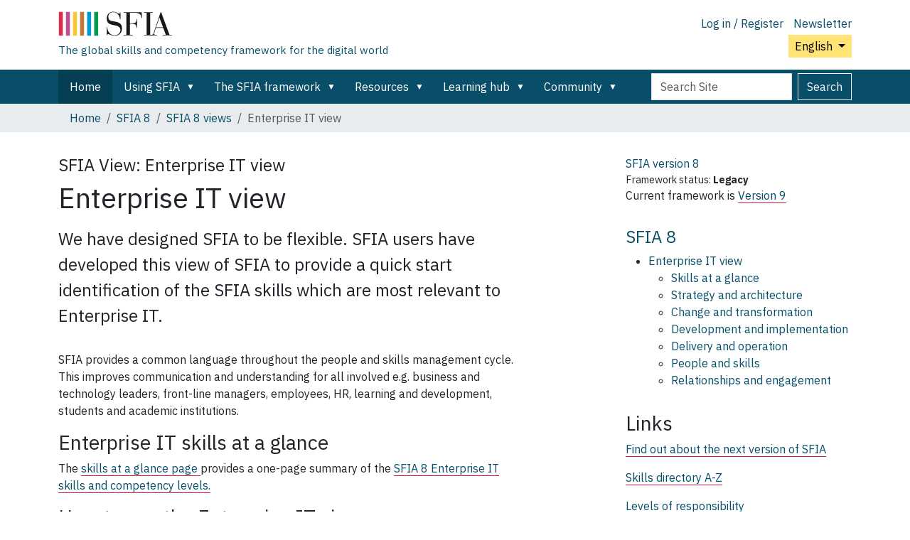

--- FILE ---
content_type: text/html;charset=utf-8
request_url: https://sfia-online.org/en/sfia-8/sfia-views/enterprise-it-view
body_size: 8538
content:
<!DOCTYPE html>
<html xmlns="http://www.w3.org/1999/xhtml" class="h-100" lang="en" xml:lang="en">

  <head><meta http-equiv="Content-Type" content="text/html; charset=UTF-8" />
    <!-- Google Tag Manager -->
    <script>(function(w,d,s,l,i){w[l]=w[l]||[];w[l].push({'gtm.start':
    new Date().getTime(),event:'gtm.js'});var f=d.getElementsByTagName(s)[0],
    j=d.createElement(s),dl=l!='dataLayer'?'&l='+l:'';j.async=true;j.src=
    'https://www.googletagmanager.com/gtm.js?id='+i+dl;f.parentNode.insertBefore(j,f);
      })(window,document,'script','dataLayer','GTM-W6HDL5B');</script>
    <!-- End Google Tag Manager -->
    <!-- Global site tag (gtag.js) - Google Analytics -->
    <script async="" src="https://www.googletagmanager.com/gtag/js?id=UA-64677514-1"></script>
    <script>
            window.dataLayer = window.dataLayer || [];
            function gtag(){dataLayer.push(arguments);}
            gtag('js', new Date());

            gtag('config', 'UA-64677514-1');
    </script>

    <title>Enterprise IT view — English</title>
    <link href="/++theme++sfia-theme/++theme++barceloneta/barceloneta-apple-touch-icon.png" rel="apple-touch-icon" />
    <link href="/++theme++sfia-theme/++theme++barceloneta/barceloneta-apple-touch-icon-144x144-precomposed.png" rel="apple-touch-icon-precomposed" sizes="144x144" />
    <link href="/++theme++sfia-theme/++theme++barceloneta/barceloneta-apple-touch-icon-114x114-precomposed.png" rel="apple-touch-icon-precomposed" sizes="114x114" />
    <link href="/++theme++sfia-theme/++theme++barceloneta/barceloneta-apple-touch-icon-72x72-precomposed.png" rel="apple-touch-icon-precomposed" sizes="72x72" />
    <link href="/++theme++sfia-theme/++theme++barceloneta/barceloneta-apple-touch-icon-57x57-precomposed.png" rel="apple-touch-icon-precomposed" sizes="57x57" />
    <link href="/++theme++sfia-theme/++theme++barceloneta/barceloneta-apple-touch-icon-precomposed.png" rel="apple-touch-icon-precomposed" />
  <meta charset="utf-8" /><meta name="twitter:card" content="summary" /><meta property="og:site_name" content="SFIA" /><meta property="og:title" content="Enterprise IT view" name="title" /><meta property="og:type" content="website" /><meta property="og:description" content="We have designed SFIA to be flexible. SFIA users have developed this view of SFIA to provide a quick start identification of the SFIA skills which are most relevant to Enterprise IT." /><meta property="og:url" content="https://sfia-online.org/en/sfia-8/sfia-views/enterprise-it-view" /><meta property="og:image" content="https://sfia-online.org/@@site-logo/sfialogo-outlines.svg" name="image" /><meta property="og:image:type" content="image/svg+xml" /><meta name="description" content="We have designed SFIA to be flexible. SFIA users have developed this view of SFIA to provide a quick start identification of the SFIA skills which are most relevant to Enterprise IT." /><meta name="DC.description" content="We have designed SFIA to be flexible. SFIA users have developed this view of SFIA to provide a quick start identification of the SFIA skills which are most relevant to Enterprise IT." /><meta name="DC.date.created" content="2019-04-25T09:38:08+00:00" /><meta name="DC.date.modified" content="2021-09-28T17:37:39+00:00" /><meta name="DC.type" content="Menu" /><meta name="DC.format" content="text/plain" /><meta name="DC.language" content="en" /><meta name="DC.date.valid_range" content="2019/04/26 - " /><meta name="viewport" content="width=device-width, initial-scale=1.0" /><meta name="generator" content="Plone - https://plone.org/" /><link rel="alternate" hreflang="fr" href="https://sfia-online.org/fr/sfia-8/sfia-views/enterprise-it-view" /><link rel="alternate" hreflang="es" href="https://sfia-online.org/es/sfia-8/sfia-views/enterprise-it-view" /><link rel="alternate" hreflang="ar" href="https://sfia-online.org/ar/sfia-8/sfia-views/enterprise-it-view" /><link rel="alternate" hreflang="it" href="https://sfia-online.org/it/sfia-8/sfia-views/enterprise-it-view" /><link rel="alternate" hreflang="zh" href="https://sfia-online.org/zh/sfia-8/sfia-views/enterprise-it-view" /><link rel="alternate" hreflang="pl" href="https://sfia-online.org/pl/sfia-8/sfia-views/enterprise-it-view" /><link rel="alternate" hreflang="en" href="https://sfia-online.org/en/sfia-8/sfia-views/enterprise-it-view" /><link rel="alternate" hreflang="pt" href="https://sfia-online.org/pt/sfia-8/sfia-views/enterprise-it-view" /><link rel="alternate" hreflang="ru" href="https://sfia-online.org/ru/sfia-8/sfia-views/enterprise-it-view" /><link rel="alternate" hreflang="fr-ca" href="https://sfia-online.org/fr-ca/sfia-8/sfia-views/enterprise-it-view" /><link rel="alternate" hreflang="ja" href="https://sfia-online.org/ja/sfia-8/sfia-views/enterprise-it-view" /><link rel="alternate" hreflang="de" href="https://sfia-online.org/de/sfia-8/sfia-views/enterprise-it-view" /><link rel="canonical" href="https://sfia-online.org/en/sfia-8/sfia-views/enterprise-it-view" /><link rel="preload icon" type="image/vnd.microsoft.icon" href="https://sfia-online.org/en/favicon.ico?name=sfia-favicon.ico" /><link rel="mask-icon" href="https://sfia-online.org/en/favicon.ico?name=sfia-favicon.ico" /><link href="https://sfia-online.org/en/@@search" rel="search" title="Search this site" /><link data-bundle="collectionfilter-bundle" href="https://sfia-online.org/++webresource++82bcafb0-356d-5387-a703-bc0b71ea2cda/++plone++collectionfilter/collectionfilter.min.css" media="all" rel="stylesheet" type="text/css" /><link data-bundle="easyform" href="https://sfia-online.org/++webresource++b6e63fde-4269-5984-a67a-480840700e9a/++resource++easyform.css" media="all" rel="stylesheet" type="text/css" /><link data-bundle="mosaic-css" href="https://sfia-online.org/++webresource++5411e25a-bb6c-52c9-9764-e193dd1bdeb9/++plone++mosaic/mosaic.min.css" media="all" rel="stylesheet" type="text/css" /><link data-bundle="multilingual" href="https://sfia-online.org/++webresource++f30a16e6-dac4-5f5f-a036-b24364abdfc8/++resource++plone.app.multilingual.stylesheet/multilingual.css" media="all" rel="stylesheet" type="text/css" /><link data-bundle="plone-fullscreen" href="https://sfia-online.org/++webresource++ac83a459-aa2c-5a45-80a9-9d3e95ae0847/++plone++static/plone-fullscreen/fullscreen.css" media="all" rel="stylesheet" type="text/css" /><link data-bundle="diazo" href="https://sfia-online.org/++webresource++05036b61-3844-5c8b-8ddc-6440340b97b7/++theme++sfia-theme/styles/theme.min.css" media="all" rel="stylesheet" type="text/css" /><script data-bundle="collectionfilter-bundle" integrity="sha384-G96E8rSaSCb3q80fpWgtUqPhXxaBs0bVAGWdjODpcqCrs7nT1W1dzW+uVh7Xjuix" src="https://sfia-online.org/++webresource++d9ee3239-b605-576e-9578-88c1f7b95137/++plone++collectionfilter/collectionfilter-remote.min.js"></script><script data-bundle="plone-fullscreen" integrity="sha384-yAbXscL0aoE/0AkFhaGNz6d74lDy9Cz7PXfkWNqRnFm0/ewX0uoBBoyPBU5qW7Nr" src="https://sfia-online.org/++webresource++6aa4c841-faf5-51e8-8109-90bd97e7aa07/++plone++static/plone-fullscreen/fullscreen.js"></script><script data-bundle="plone" integrity="sha384-6Wh7fW8sei4bJMY3a6PIfr5jae6gj9dIadjpiDZBJsr9pJ5gW0bsg0IzoolcL3H0" src="https://sfia-online.org/++webresource++cff93eba-89cf-5661-8beb-464cc1d0cbc7/++plone++static/bundle-plone/bundle.min.js"></script><script data-bundle="diazo" integrity="sha384-fg9b8eMx+x25cqkQ/xuUVmuSFo+egtTxDtMjaBcTRsKyOlc3POihTlRlA17NDzlt" src="https://sfia-online.org/++webresource++808d846f-e21a-5b06-a95f-3172eb227e99/++theme++sfia-theme/js/theme.js"></script><script>
    const main_menu = "dc867f0f21a14969b64788f06bddfd0f";
    window.addEventListener("load", function() {
        var reallinks = 0;
        if (document.getElementById("marker-menu-with-text")) {
          var reallinks = 1;
        }
        setOnclick(reallinks);
    });
    function setOnclick(reallinks) {
        // Be double sure that portal-column-two is available, by setting col-two
        // in the body classes.  Similar fix to setting "rhcol" to true above.
        var body = document.getElementsByTagName("body")[0];
        body.classList.add("col-two");
        var elems = [document.getElementById("menunav")];
        // The next two are only available when a skill is shown.
        elems.push(document.getElementById("related-sfia-skills"));
        elems.push(document.getElementById("additional-sfia-skills"));
        if (!reallinks) {
            elems.push(document.getElementById("skilllevels"));
        }
        elems.forEach(setnotreallinks);
        function setnotreallinks (elem) {
            if (!elem) {
              return;
            }
            var links = elem.getElementsByTagName("a");
            var nblinks = links.length;
            for (i = 0; i < nblinks; i++) {
                links[i].addEventListener("click", loadDoc);
            }
        }
    };
    function showDoc(item) {
      if (item === "pageload") {
        return;
      }
      document.getElementById("skilltitle").innerHTML = item.title;
      document.getElementById("skillintro").innerHTML = item.intro;
      document.getElementById("skilllevels").innerHTML = item.levels;
      document.getElementById("righthand").innerHTML = item.righthand;
      setOnclick(item.reallinks);
      document.documentElement.scrollTop = 0;
    };
    function loadDoc(event) {
      var show_revisions = document.getElementById("show_revisions");
      var xhttp = new XMLHttpRequest();
      var uid = event.target.getAttribute("data-uid");
      if (uid === null) {
        // Let the standard browser link handling kick in.
        return "";
      }
      var extra = "";
      if (show_revisions !== null) {
        extra = "&show_revisions=" + ((show_revisions.checked) ? "1" : "");
        show_revisions.setAttribute("data-uid", uid);
      }
      if (event.target != show_revisions) {
        event.preventDefault();
      }
      xhttp.onreadystatechange = function() {
        if (this.readyState == 4) {
          if (this.status == 200) {
            var item = JSON.parse(this.responseText);
            showDoc(item);
            var href = event.target.getAttribute("href");
            if (href) {
              history.pushState(item, "", href);
            }
          } else {
            // Getting the response failed, so try to follow the link.
            var href = event.target.getAttribute("href");
            if (href) {
              window.location = href;
            }
          };
        };
      };
      var menu = main_menu;
      if (uid === "skillsataglance") {
        menu = event.target.getAttribute("data-menu");
      }
      xhttp.open("GET", "get_summary?menu=" + menu + "&uid=" + uid + extra, true);
      xhttp.send();
    };
    // Handle forward/back buttons
    window.addEventListener("popstate", (event) => {
      // If a state has been provided, we have a "simulated" page
      // and we update the current page.
      if (event.state && event.state !== "pageload") {
        // Simulate the loading of the previous page
        showDoc(event.state);
      }
    });
    </script></head>

  <body class="d-flex flex-column h-100 col-content col-two frontend icons-off pat-markspeciallinks portaltype-menu section-sfia-8 site-en subsection-sfia-views subsection-sfia-views-enterprise-it-view template-skillsview thumbs-on userrole-anonymous viewpermission-view" id="visual-portal-wrapper" dir="ltr" data-base-url="https://sfia-online.org/en/sfia-8/sfia-views/enterprise-it-view" data-view-url="https://sfia-online.org/en/sfia-8/sfia-views/enterprise-it-view" data-portal-url="https://sfia-online.org" data-i18ncatalogurl="https://sfia-online.org/plonejsi18n" data-pat-markspeciallinks="{&quot;external_links_open_new_window&quot;: false, &quot;mark_special_links&quot;: true}" data-pat-plone-modal="{&quot;actionOptions&quot;: {&quot;displayInModal&quot;: false}}" data-pat-pickadate="{&quot;date&quot;: {&quot;selectYears&quot;: 200}, &quot;time&quot;: {&quot;interval&quot;: 5 } }"><div class="outer-wrapper flex-shrink-0">
      <header class="container d-flex pt-3 flex-column justify-content-between align-items-lg-start flex-lg-row" id="content-header">

        <div class="mb-3 d-flex justify-content-end flex-lg-column" id="portal-top">
          <div id="portal-anontools">
  <ul class="list-inline">
    <li class="list-inline-item">
      <a title="Log in / Register" href="https://sfia-online.org/en/login" id="personaltools-login" icon="plone-login" class="pat-plone-modal" data-pat-plone-modal="{}">Log in / Register</a>
    </li>
    <li class="list-inline-item">
      <a title="Newsletter" href="https://sfia-online.org/@@signup" id="personaltools-newsletter" icon="envelope-at">Newsletter</a>
    </li>
  </ul>
</div>


  <div class="btn-group d-inline-block" id="portal-languageselector-sfia">
    <button class="btn btn-secondary dropdown-toggle float-end mt-lg-1" aria-expanded="false" type="button" data-bs-toggle="dropdown">
      English
      
    </button>
    <ul class="dropdown-menu">

      
        <li>
          <a class="dropdown-item active " href="https://sfia-online.org/@@multilingual-selector/136c5b83caff4d2fabf38baa0e90565f/en?set_language=en">English</a>
        </li>
      
        <li>
          <a class="dropdown-item " href="https://sfia-online.org/@@multilingual-selector/136c5b83caff4d2fabf38baa0e90565f/de?set_language=de">Deutsch</a>
        </li>
      
        <li>
          <a class="dropdown-item " href="https://sfia-online.org/@@multilingual-selector/136c5b83caff4d2fabf38baa0e90565f/es?set_language=es">Español</a>
        </li>
      
        <li>
          <a class="dropdown-item " href="https://sfia-online.org/@@multilingual-selector/136c5b83caff4d2fabf38baa0e90565f/fr?set_language=fr">Français</a>
        </li>
      
        <li>
          <a class="dropdown-item " href="https://sfia-online.org/@@multilingual-selector/136c5b83caff4d2fabf38baa0e90565f/it?set_language=it">Italiano</a>
        </li>
      
        <li>
          <a class="dropdown-item " href="https://sfia-online.org/@@multilingual-selector/136c5b83caff4d2fabf38baa0e90565f/nl?set_language=nl">Nederlands</a>
        </li>
      
        <li>
          <a class="dropdown-item " href="https://sfia-online.org/@@multilingual-selector/136c5b83caff4d2fabf38baa0e90565f/pl?set_language=pl">Polski</a>
        </li>
      
        <li>
          <a class="dropdown-item " href="https://sfia-online.org/@@multilingual-selector/136c5b83caff4d2fabf38baa0e90565f/pt?set_language=pt">Português</a>
        </li>
      
        <li>
          <a class="dropdown-item " href="https://sfia-online.org/@@multilingual-selector/136c5b83caff4d2fabf38baa0e90565f/fr-ca?set_language=fr-ca">Français (Canada)</a>
        </li>
      
        <li>
          <a class="dropdown-item " href="https://sfia-online.org/@@multilingual-selector/136c5b83caff4d2fabf38baa0e90565f/ar?set_language=ar">العربية</a>
        </li>
      
        <li>
          <a class="dropdown-item " href="https://sfia-online.org/@@multilingual-selector/136c5b83caff4d2fabf38baa0e90565f/zh?set_language=zh">中文</a>
        </li>
      
        <li>
          <a class="dropdown-item " href="https://sfia-online.org/@@multilingual-selector/136c5b83caff4d2fabf38baa0e90565f/ja?set_language=ja">日本語</a>
        </li>
      
        <li>
          <a class="dropdown-item " href="https://sfia-online.org/@@multilingual-selector/136c5b83caff4d2fabf38baa0e90565f/ru?set_language=ru">Русский</a>
        </li>
      
    </ul>
  </div>








        </div>

        <div class="pb-3 d-flex justify-content-between align-items-center order-lg-first w-auto" id="portal-logo-wrapper">
          <div class="d-flex flex-column" id="portal-logo-with-tag-line">
            <a id="portal-logo" title="English" href="https://sfia-online.org/en">
  <img alt="SFIA" src="https://sfia-online.org/@@site-logo/sfialogo-outlines.svg" title="SFIA" /></a>
            <div id="tag-line">The global skills and competency framework for the digital world</div>
          </div>
          <div class="navbar navbar-expand-lg">
            <button class="navbar-toggler border-secondary" aria-controls="offcanvasNavbar" type="button" data-bs-target="#offcanvasNavbar" data-bs-toggle="offcanvas" aria-label="Toggle navigation">
              <span class="navbar-toggler-icon"></span>
            </button>
          </div>
        </div>

      </header>

      <div id="mainnavigation-wrapper">
        <div id="mainnavigation">
          <nav class="navbar navbar-expand-lg navbar-barceloneta pat-navigationmarker" id="portal-globalnav-wrapper">
            <div class="container">
              <div class="offcanvas offcanvas-end" id="offcanvasNavbar" aria-labelledby="offcanvasNavbarLabel" tabindex="-1">
                <div class="offcanvas-header justify-content-end">
                  <button class="btn-close btn-close-white text-reset" aria-label="Close" type="button" data-bs-dismiss="offcanvas"></button>
                </div>
                <div class="offcanvas-body align-items-center">
                  <ul class="navbar-nav me-auto" id="portal-globalnav">
    <li class="index_html nav-item"><a href="https://sfia-online.org/en" class="state-None nav-link">Home</a></li><li class="about-sfia has_subtree nav-item"><a href="https://sfia-online.org/en/about-sfia" class="state-published nav-link" aria-haspopup="true">Using SFIA</a><input id="navitem-about-sfia" type="checkbox" class="opener" /><label for="navitem-about-sfia" role="button" aria-label="Using SFIA"></label><ul class="has_subtree dropdown"><li class="about-sfia-1 nav-item"><a href="https://sfia-online.org/en/about-sfia/about-sfia-1" class="state-published nav-link">About SFIA</a></li><li class="sfia-and-skills-management nav-item"><a href="https://sfia-online.org/en/about-sfia/sfia-and-skills-management" class="state-published nav-link">SFIA and skills management</a></li><li class="how-sfia-works nav-item"><a href="https://sfia-online.org/en/about-sfia/how-sfia-works" class="state-published nav-link">How SFIA works - Levels of responsibility and skills</a></li><li class="sfia-levels-of-responsibility nav-item"><a href="https://sfia-online.org/en/about-sfia/sfia-levels-of-responsibility" class="state-published nav-link">SFIA Levels of responsibility</a></li><li class="sfia-professional-skills nav-item"><a href="https://sfia-online.org/en/about-sfia/sfia-professional-skills" class="state-published nav-link">SFIA professional skills</a></li><li class="why-sfia-skills-are-not-defined-at-all-7-levels nav-item"><a href="https://sfia-online.org/en/about-sfia/why-sfia-skills-are-not-defined-at-all-7-levels" class="state-published nav-link">Why SFIA skills are not defined at all 7 levels</a></li><li class="the-context-for-sfia nav-item"><a href="https://sfia-online.org/en/about-sfia/the-context-for-sfia" class="state-published nav-link">The context for SFIA</a></li><li class="get-accredited nav-item"><a href="https://sfia-online.org/en/about-sfia/get-accredited" class="state-published nav-link">Get accredited</a></li><li class="licensing-sfia nav-item"><a href="https://sfia-online.org/en/about-sfia/licensing-sfia" class="state-published nav-link">Licensing SFIA</a></li><li class="browse-the-framework nav-item"><a href="https://sfia-online.org/en/about-sfia/browse-the-framework" class="state-published nav-link">Browse the framework</a></li></ul></li><li class="the-sfia-framework has_subtree nav-item"><a href="https://sfia-online.org/en/the-sfia-framework" class="state-published nav-link" aria-haspopup="true">The SFIA framework</a><input id="navitem-the-sfia-framework" type="checkbox" class="opener" /><label for="navitem-the-sfia-framework" role="button" aria-label="The SFIA framework"></label><ul class="has_subtree dropdown"><li class="browse-the-framework nav-item"><a href="https://sfia-online.org/en/the-sfia-framework/browse-the-framework" class="state-published nav-link">Browse the framework - skills, levels, views</a></li><li class="sfia-9 nav-item"><a href="https://sfia-online.org/en/the-sfia-framework/sfia-9" class="state-published nav-link">SFIA 9 - the current version</a></li><li class="sfia-10 nav-item"><a href="https://sfia-online.org/en/the-sfia-framework/sfia-10" class="state-published nav-link">SFIA 10 - in consultation</a></li><li class="sfia-8 nav-item"><a href="https://sfia-online.org/en/the-sfia-framework/sfia-8" class="state-published nav-link">SFIA 8 - previous version</a></li><li class="older-versions-of-sfia nav-item"><a href="https://sfia-online.org/en/the-sfia-framework/older-versions-of-sfia" class="state-published nav-link">Older versions of SFIA</a></li></ul></li><li class="tools-and-resources has_subtree nav-item"><a href="https://sfia-online.org/en/tools-and-resources" class="state-published nav-link" aria-haspopup="true">Resources</a><input id="navitem-tools-and-resources" type="checkbox" class="opener" /><label for="navitem-tools-and-resources" role="button" aria-label="Resources"></label><ul class="has_subtree dropdown"><li class="resources-home nav-item"><a href="https://sfia-online.org/en/tools-and-resources/resources-home" class="state-published nav-link">Resources home</a></li><li class="standard-industry-skills-profiles nav-item"><a href="https://sfia-online.org/en/tools-and-resources/standard-industry-skills-profiles" class="state-published nav-link">Standard skills profiles</a></li><li class="sfia-views nav-item"><a href="https://sfia-online.org/en/tools-and-resources/sfia-views" class="state-published nav-link">About SFIA views</a></li><li class="using-sfia nav-item"><a href="https://sfia-online.org/en/tools-and-resources/using-sfia" class="state-published nav-link">Using SFIA</a></li><li class="sfia-for nav-item"><a href="https://sfia-online.org/en/tools-and-resources/sfia-for" class="state-published nav-link">SFIA for ...</a></li><li class="get-help nav-item"><a href="https://sfia-online.org/en/tools-and-resources/get-help" class="state-published nav-link">Get help to use SFIA</a></li><li class="bodies-of-knowledge nav-item"><a href="https://sfia-online.org/en/tools-and-resources/bodies-of-knowledge" class="state-published nav-link">SFIA and Bodies of Knowledge</a></li><li class="sfia-user-stories nav-item"><a href="https://sfia-online.org/en/tools-and-resources/sfia-user-stories" class="state-published nav-link">SFIA User stories</a></li><li class="sfia-digital-credentials nav-item"><a href="https://sfia-online.org/en/tools-and-resources/sfia-digital-credentials" class="state-published nav-link">SFIA Assessment and Digital Badges</a></li><li class="collaborations nav-item"><a href="https://sfia-online.org/en/tools-and-resources/collaborations" class="state-published nav-link">Collaborations</a></li><li class="ai-skills-framework nav-item"><a href="https://sfia-online.org/en/tools-and-resources/ai-skills-framework" class="state-published nav-link">SFIA 9 - a framework for AI skills</a></li><li class="cybersecurity-skills-framework nav-item"><a href="https://sfia-online.org/en/tools-and-resources/cybersecurity-skills-framework" class="state-published nav-link">SFIA - a framework for cyber security skills</a></li><li class="cloud-skills-framework nav-item"><a href="https://sfia-online.org/en/tools-and-resources/cloud-skills-framework" class="state-published nav-link">SFIA - a framework for cloud-computing skills</a></li></ul></li><li class="learning-hub has_subtree nav-item"><a href="https://sfia-online.org/en/learning-hub" class="state-published nav-link" aria-haspopup="true">Learning hub</a><input id="navitem-learning-hub" type="checkbox" class="opener" /><label for="navitem-learning-hub" role="button" aria-label="Learning hub"></label><ul class="has_subtree dropdown"><li class="learning-hub-learning-paths-tests-training-and-implementation-resources nav-item"><a href="https://sfia-online.org/en/learning-hub/learning-hub-learning-paths-tests-training-and-implementation-resources" class="state-published nav-link">Learning hub - learning paths, tests, training and implementation resources</a></li></ul></li><li class="community has_subtree nav-item"><a href="https://sfia-online.org/en/community" class="state-published nav-link" aria-haspopup="true">Community</a><input id="navitem-community" type="checkbox" class="opener" /><label for="navitem-community" role="button" aria-label="Community"></label><ul class="has_subtree dropdown"><li class="news nav-item"><a href="https://sfia-online.org/en/community/news" class="state-published nav-link">News</a></li><li class="sfia-user-stories nav-item"><a href="https://sfia-online.org/en/community/sfia-user-stories" class="state-published nav-link">SFIA User stories</a></li><li class="user-forum nav-item"><a href="https://sfia-online.org/en/community/user-forum" class="state-published nav-link">User forum</a></li><li class="sfia-week-2025 nav-item"><a href="https://sfia-online.org/en/community/sfia-week-2025" class="state-published nav-link">SFIA Week 2025</a></li></ul></li>
  
  <li class="nav-item hamburger-nav-item">
    <a class="nav-link" href="https://sfia-online.org/login">Log in / Register</a>
  </li>
  <li class="nav-item hamburger-nav-item">
    <a class="nav-link" href="https://sfia-online.org/@@signup" title="Sign up here for our newsletter">Newsletter</a>
  </li>
</ul>
                  <ul class="navbar-nav me-auto" id="extra-nav-links">
                  </ul>
                  <div class="d-flex flex-column position-relative" id="portal-searchbox">

  <form class="d-flex False False" id="searchGadget_form" action="https://sfia-online.org/en/@@search" role="search" data-pat-livesearch="ajaxUrl:https://sfia-online.org/en/@@ajax-search">

    <label class="hiddenStructure" for="searchGadget">Search Site</label>

    <input class="searchField form-control me-2" id="searchGadget" name="SearchableText" placeholder="Search Site" size="18" title="Search Site" type="text" />

    <button class="searchButton btn btn-outline-light" type="submit">Search</button>

    <div class="hiddenStructure" id="portal-advanced-search">
      <a href="https://sfia-online.org/en/@@search">Advanced Search…</a>
    </div>

  </form>

</div>
                </div>
              </div>
            </div>
          </nav>
        </div>
      </div>

      <div class="principal" id="hero">
        <div class="container">
          <div class="gigantic">
          </div>
        </div>
      </div>

      <div id="above-content-wrapper">
        <div id="viewlet-above-content">
<nav id="portal-breadcrumbs" aria-label="breadcrumb">
  <div class="container">
    <ol class="breadcrumb">
      <li class="breadcrumb-item"><a href="https://sfia-online.org/en">Home</a></li>
      
        <li class="breadcrumb-item"><a href="https://sfia-online.org/en/sfia-8">SFIA 8</a></li>
        
      
        <li class="breadcrumb-item"><a href="https://sfia-online.org/en/sfia-8/sfia-views">SFIA 8 views</a></li>
        
      
        
        <li class="breadcrumb-item active" aria-current="page">Enterprise IT view</li>
      
    </ol>
  </div>
</nav>
</div>
      </div>

      <div class="container">
        <div class="row">
          <aside class="col-12" id="global_statusmessage">
        

        <div>
        </div>
      </aside>
        </div>
        <main class="row" id="main-container">
          <section id="portal-column-content">

        

          

            

              <article id="content">

                

                  <header>

                    <div id="viewlet-above-content-title"><span id="social-tags-body" itemscope="" itemtype="http://schema.org/WebPage" style="display: none">
  <span itemprop="name">Enterprise IT view</span>
  <span itemprop="description">We have designed SFIA to be flexible. SFIA users have developed this view of SFIA to provide a quick start identification of the SFIA skills which are most relevant to Enterprise IT.</span>
  <span itemprop="url">https://sfia-online.org/en/sfia-8/sfia-views/enterprise-it-view</span>
  <span itemprop="image">https://sfia-online.org/@@site-logo/sfialogo-outlines.svg</span>
</span>
</div>

                    
    <h4 class="skillsViewLabel">
      <span>SFIA View:</span>
      <span>Enterprise IT view</span>
      
    </h4>
    <h1 class="documentFirstHeading" id="skilltitle">Enterprise IT view</h1>
  

                    <div id="viewlet-below-content-title">
</div>

                    
    <div class="documentDescription description" id="skillintro"><div><p>We have designed SFIA to be flexible. SFIA users have developed this view of SFIA to provide a quick start identification of the SFIA skills which are most relevant to Enterprise IT.</p></div></div>
  

                    <div id="viewlet-below-content-description"></div>

                  </header>

                  <div id="viewlet-above-content-body">


</div>

                  <div id="content-core">
                    

    <span id="marker-menu-with-text" style="display: none;">
      <!-- Marker so we can know this is a menu for which we show its own rich text.
           This is only checked on initial page load. -->
    </span>
    <div id="skilllevels"><section><div><p>SFIA provides a common language throughout the people and skills management cycle.  This improves communication and understanding for all involved e.g. business and technology leaders, front-line managers, employees, HR, learning and development, students and academic institutions.</p>
<h3>Enterprise IT skills at a glance</h3>
<p>The <a href="https://sfia-online.org/en/sfia-8/sfia-views/enterprise-it-view/?path=/glance">skills at a glance page </a><span>provides a one-page summary of the </span><a href="https://sfia-online.org/en/sfia-8/sfia-views/enterprise-it-view/?path=/glance">SFIA 8 Enterprise IT skills and competency levels.</a></p>
<h3>How to use the Enterprise IT view</h3>
<p>As with all applications of SFIA; you should consider the Enterprise IT view against your specific organisational context and business objectives.</p>
<ul>
<li>The intention is not to draw a hard boundary around these skills or to imply that other SFIA skills are not appropriate.</li>
<li>When you are familiar with this view - it is likely that you will refer to the <a href="https://sfia-online.org/en/sfia-8/sfia-views/full-framework-view?path=/glance">full SFIA framework</a> for additional and complementary skill definitions.</li>
</ul></div></section></div>
  
                  </div>

                  <div id="viewlet-below-content-body">






</div>

                
                <footer>
                  <div id="viewlet-below-content">




</div>
                </footer>
              </article>
            
          

        
      </section>
          
          <aside id="portal-column-two" role="complementary">
          
        
          

        
        
    <aside id="righthand"><div>
  <div>
  <aside class="portlet" id="framework-label">
    <a href="/en/sfia-8">
      <div class="framework-label-version">
        <span>SFIA version</span>
        8
      </div>
    </a>
    <div class="framework-label-status-wrapper">
      <span>Framework status:</span>
      <span class="framework-label-status">Legacy</span>
    </div>
    <div class="framework-label-pointer-to-current">Current framework is <a href="https://sfia-online.org/en/sfia-9">Version 9</a></div>
    
  </aside>
</div>

  <aside class="portlet">
    <h4 class="navhead">
      <a href="/en/sfia-8">SFIA 8</a>
    </h4>
    <nav id="menunav"><ul class="menu depth-0"><li id="1-0"><a href="/en/sfia-8/sfia-views/enterprise-it-view" data-uid="dc867f0f21a14969b64788f06bddfd0f" class="current">Enterprise IT view</a><ul class="menu depth-1"><li class="glance"><a href="/en/sfia-8/sfia-views/enterprise-it-view/?path=/glance" data-uid="skillsataglance" data-menu="dc867f0f21a14969b64788f06bddfd0f">Skills at a glance</a></li><li id="2-0-0"><a href="/en/sfia-8/sfia-views/enterprise-it-view/strategy-and-architecture" data-uid="b29bb1b4f2f64044a31c7d1dd10117bd">Strategy and architecture</a></li><li id="2-0-1"><a href="/en/sfia-8/sfia-views/enterprise-it-view/change-and-transformation" data-uid="aff355e29b4e4e7291eae4eabfc71f8a">Change and transformation</a></li><li id="2-0-2"><a href="/en/sfia-8/sfia-views/enterprise-it-view/development-and-implementation" data-uid="7a1573ca9f804ef293fa4b4b1a381497">Development and implementation</a></li><li id="2-0-3"><a href="/en/sfia-8/sfia-views/enterprise-it-view/delivery-and-operation" data-uid="aa9757b3832046d794189930e2c11d88">Delivery and operation</a></li><li id="2-0-4"><a href="/en/sfia-8/sfia-views/enterprise-it-view/people-and-skills" data-uid="182564f23832434e95072cb15eb25483">People and skills</a></li><li id="2-0-5"><a href="/en/sfia-8/sfia-views/enterprise-it-view/relationships-and-engagement" data-uid="00153b65578249bdbf7c9878829f4bc6">Relationships and engagement</a></li></ul></li></ul></nav>
  </aside>

  <aside class="portlet portletStaticText portlet-static-skill-links">
    <h3>Links</h3>
    <p>
      <a href="https://sfia-online.org/en/sfia-10">Find out about the next version of SFIA</a>
    </p>
    <p>
      <a href="https://sfia-online.org/en/sfia-8/all-skills-a-z">Skills directory A-Z</a>
    </p>
    <p>
      <a href="https://sfia-online.org/en/sfia-8/responsibilities">Levels of responsibility</a>
    </p>
    <p>
      <a href="https://sfia-online.org/en/tools-and-resources/standard-industry-skills-profiles/sfia-8-skills-for-role-families-job-titles">SFIA skills profiles</a>
    </p>
    <p>
      <a href="https://sfia-online.org/en/tools-and-resources/bodies-of-knowledge/list-of-bodies-of-knowledge">Bodies of knowledge</a>
    </p>
  </aside>
  
  
  
  
</div>
</aside>
  
      </aside>
        </main>
        <!--/row-->
      </div>
      <!--/container-->

    </div><!--/outer-wrapper --><div class="container" id="portal-footer-wrapper">
        <footer class="py-4 text-start">
          
          <div class="row">
            <div>
              <h5>The SFIA Foundation</h5>
              <div>
                <p>The SFIA Foundation is a global not-for-profit organisation which oversees the production and use of the Skills Framework for the Information Age</p>
              </div>
            </div>

            <div>
              <h5>Support</h5>
              <ul>
                <li>
                  <a href="https://sfia-online.org/en/about-us">About us</a>
                </li>
                <li>
                  <a href="https://sfia-online.org/en/contact-info">Contact us</a>
                </li>
                <li>
                  <a href="https://sfia-online.org/en/sitemap">Site map</a>
                </li>
                <li>
                  <a href="https://sfia-online.org/en/about-us/privacy">Privacy</a>
                </li>
                <li>
                  <a href="https://sfia-online.org/en/assets/documents/accreditation-and-licensing/sfia_general_terms_2020.pdf">Terms and conditions</a>
                </li>
                <li>
                  <a href="https://sfia-online.org/accessibility-info">Accessibility</a>
                </li>
              </ul>
            </div>

            <div>
              <h5>Follow us</h5>
              <ul>
                <li>
                  <a href="https://www.linkedin.com/company/sfia-foundation">LinkedIn</a>
                </li>
                <li>
                  <a href="https://www.linkedin.com/groups/1934300/">SFIA User Forum</a>
                </li>
                <li>
                  <a href="https://twitter.com/SFIA_Foundation">Twitter</a>
                </li>
                <li>
                  <a href="https://www.youtube.com/channel/UCkv9E8z3JUcB1xaAWKknCpQ/featured">YouTube</a>
                </li>
                <li>
                  <a href="https://www.slideshare.net/sfiauser/">SlideShare</a>
                </li>
              </ul>
            </div>
            <div>
              <p>© Copyright SFIA Foundation 2003-2025. The trade mark SFIA is protected in more than 35 countries throughout the world.</p>
              <p>The SFIA Foundation. A private company limited by guarantee. Registered in England number 04770377. Registered office: The Scalpel, 18th Floor, 52 Lime Street, London EC3M 7AF, UK (not for correspondence)</p>
            </div>
          </div>
        </footer>
      </div><!-- Matomo --><script>
    var _paq = window._paq = window._paq || [];
    /* tracker methods like "setCustomDimension" should be called before "trackPageView" */
    _paq.push(['trackPageView']);
    _paq.push(['enableLinkTracking']);
    (function() {
      var u="https://sfiaonline.matomo.cloud/";
      _paq.push(['setTrackerUrl', u+'matomo.php']);
      _paq.push(['setSiteId', '1']);
      var d=document, g=d.createElement('script'), s=d.getElementsByTagName('script')[0];
      g.async=true; g.src='//cdn.matomo.cloud/sfiaonline.matomo.cloud/matomo.js'; s.parentNode.insertBefore(g,s);
    })();
    </script><!-- End Matomo Code --></body>

</html>